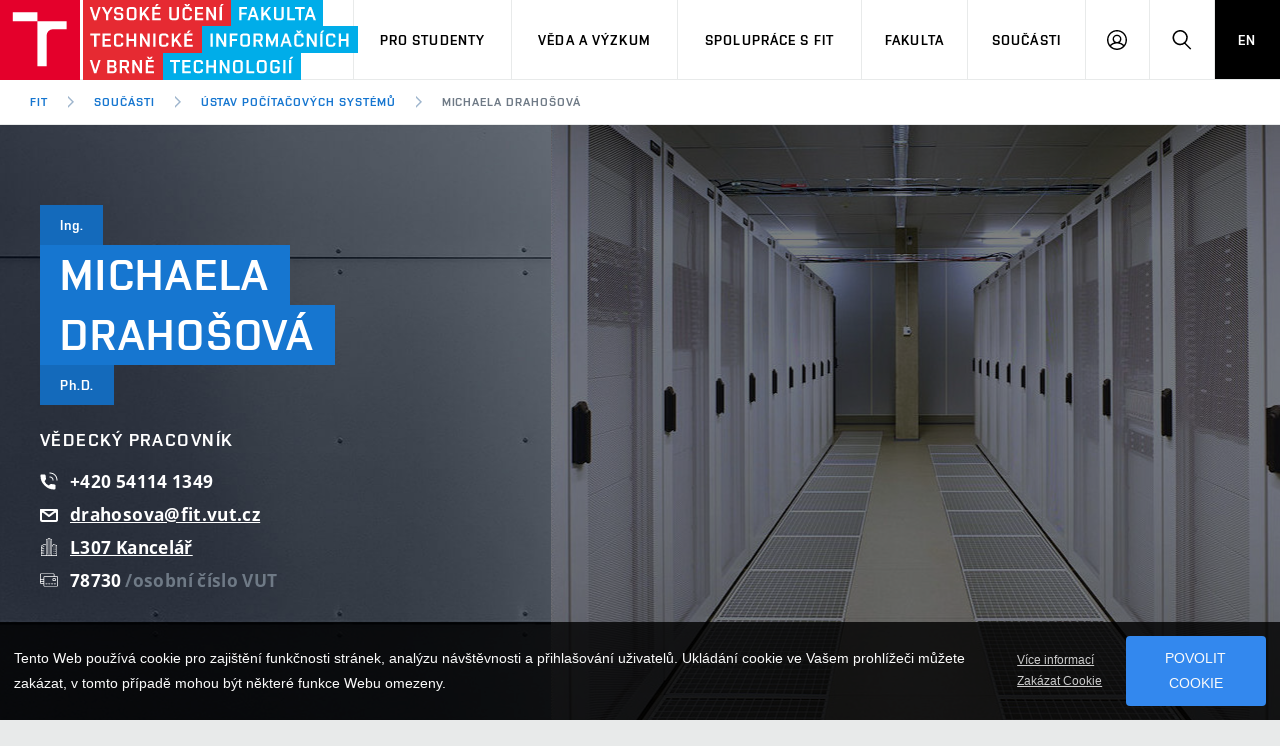

--- FILE ---
content_type: text/html; charset=UTF-8
request_url: https://www.fit.vut.cz/person/drahosova/curriculum/.cs
body_size: 9766
content:
<!DOCTYPE html>
<html lang="cs" class="no-js">
    <head>
        <meta charset="utf-8">
        <script async src="https://www.googletagmanager.com/gtag/js?id=UA-140908417-1"></script>
        <script>
            var _consent = document.cookie.replace(/(?:(?:^|.*;\s*)cookieconsent_status\s*\=\s*([^;]*).*$)|^.*$/, "$1");
            window.dataLayer = window.dataLayer || [];
            function gtag() { dataLayer.push(arguments); }
            var _ga_expire = 365*24*3600;
            if (_consent == 'deny') window['ga-disable-UA-140908417-1'] = true;
            if (_consent != 'allow') _ga_expire = 0;
            gtag('js', new Date());
            gtag('config', 'UA-140908417-1', {
                'page_location': "https://www.fit.vut.cz/person/drahosova/curriculum/.cs",
                'page_path': "/person/drahosova/curriculum/.cs",
                'anonymize_ip': true,
                'custom_map': { 'dimension1': 'lang', 'dimension2': 'referrer', 'dimension3': 'DNT' },
                'site_speed_sample_rate': 100,
                'sample_rate': 100,
                'cookie_prefix': 'gafit',
                'cookie_domain': 'www.fit.vut.cz',
                'cookie_expires': _ga_expire,
                'content_group1': "cs",
                'lang': "cs",
                'referrer': "",
                'DNT': (navigator.doNotTrack == '1' || window.doNotTrack == '1'),
            });
        </script>
<!-- Facebook Pixel Code -->
<script>
  !function(f,b,e,v,n,t,s)
  { if(f.fbq)return;n=f.fbq=function(){ n.callMethod?
  n.callMethod.apply(n,arguments):n.queue.push(arguments) };
  if(!f._fbq)f._fbq=n;n.push=n;n.loaded=!0;n.version='2.0';
  n.queue=[];t=b.createElement(e);t.async=!0;
  t.src=v;s=b.getElementsByTagName(e)[0];
  if (_consent == 'allow') s.parentNode.insertBefore(t,s) }(window, document,'script',
  'https://connect.facebook.net/en_US/fbevents.js');
  fbq('init', '792092991515050');
  fbq('track', 'PageView');
</script>
<!-- End Facebook Pixel Code -->
        <meta http-equiv="X-UA-Compatible" content="IE=edge">
        <meta name="viewport" content="width=device-width, initial-scale=1.0, minimum-scale=1.0, maximum-scale=1.0, user-scalable=0">
        <meta name="twitter:card" content="summary">
        <meta name="twitter:title" content="Michaela Drahošová">
        <meta property="og:title" content="Michaela Drahošová">
        <meta property="og:locale" content="cs_CZ">
        <meta property="og:site_name" content="Fakulta informačních technologií VUT v Brně">
        <meta property="og:url" content="https://www.fit.vut.cz/person/drahosova/curriculum/.cs">
        <meta property="og:type" content="website">
        <meta name="twitter:image" content="https://www.fit.vut.cz/img/logos/FIT_zkracene_barevne_RGB_CZ.png">
        <meta property="og:image" content="https://www.fit.vut.cz/img/logos/FIT_zkracene_barevne_RGB_CZ.png">

        <title>Michaela Drahošová</title>
        <link rel="stylesheet" href="https://www.fit.vut.cz/css/style-fit.v4.css">
        <link rel="stylesheet" href="https://www.fit.vut.cz/css/print-fit.v4.css" media="print">
        <link rel="stylesheet" href="https://www.fit.vut.cz/css/custom.css">
        <link type="application/rss+xml" rel="alternate" title="FIT News RSS" href="https://www.fit.vut.cz/fit/news-rss/.cs">
        <link rel="icon" href="https://www.fit.vut.cz/img/favicon/favicon.ico">
        <link rel="apple-touch-icon" sizes="180x180" href="https://www.fit.vut.cz/img/favicon/apple-touch-icon.png">
        <link rel="icon" type="image/png" sizes="32x32" href="https://www.fit.vut.cz/img/favicon/favicon-32x32.png">
        <link rel="icon" type="image/png" sizes="96x96" href="https://www.fit.vut.cz/img/favicon/favicon-96x96.png">
        <link rel="icon" type="image/png" sizes="144x144" href="https://www.fit.vut.cz/img/favicon/favicon-144x144.png">
        <link rel="icon" type="image/png" sizes="192x192" href="https://www.fit.vut.cz/img/favicon/android-chrome-192x192.png">
        <link rel="mask-icon" href="https://www.fit.vut.cz/img/favicon/safari-pinned-tab.svg" color="#00a9e0">
        <link rel="manifest" href="https://www.fit.vut.cz/site.webmanifest">
        <link rel="alternate" hreflang="cs" href="https://www.fit.vut.cz/person/drahosova/curriculum/.cs">
        <link rel="alternate" hreflang="en" href="https://www.fit.vut.cz/person/drahosova/curriculum/.en">
        <link rel="alternate" hreflang="sk" href="https://www.fit.vut.cz/person/drahosova/curriculum/.cs">
        <meta name="msapplication-config" content="https://www.fit.vut.cz/browserconfig.xml">
        <meta name="theme-color" content="#00a9e0">
        <script src="https://www.fit.vut.cz/js/cookies-fit.v4.js"></script>
        <script>
            (function () {
                var className = document.documentElement.className;
                className = className.replace('no-js', 'js');

                if (window.Cookies.get('fontsLoaded') === 'true') {
                    className += ' fonts-loaded';
                }

                document.documentElement.className = className;
            }());
        </script>
        <script src="https://www.fit.vut.cz/js/modernizr.min.js"></script>
        <script src="https://www.fit.vut.cz/js/jquery-3.7.1.min.js"></script>

<script>
if (location.hash == '#nav') {
    $(window).on("load", function() {
        var off = $('#navid').offset().top;
        $('.header').addClass('headroom--unpinned');
        $(window).scrollTop(off-60);
    });
}
</script>
    </head>
    <body>
        <div class="mother">
            <nav class="m-accessibility" id="m-accessibility">
                <p class="vhide">Přístupnostní navigace</p>
                <a class="color-secondary" tabindex="0" title="Přejít k obsahu (Klávesová zkratka: Alt + 2)" accesskey="2" href="#main">
                    Přejít k obsahu
                </a>
                <span class="hide">|</span>
                <a class="color-secondary" tabindex="0" href="#m-main">Přejít k hlavnímu menu</a>
                <span class="hide">|</span>
                <a class="color-secondary" tabindex="0" href="#f-search-trigger">Přejít k vyhledávání</a>
            </nav>
            <header class="header header--lg header--fit">
                <div class="header__logo">
                    <a href="https://www.fit.vut.cz/.cs">
                        <span class="icon-svg icon-svg--symbol print-hide">
                            <svg class="icon-svg__svg icon-symbol-red" xmlns:xlink="http://www.w3.org/1999/xlink">
                                <use xlink:href="https://www.fit.vut.cz/img/bg/icons-svg.svg#icon-symbol" x="0" y="0" width="100%" height="100%"></use>
                            </svg>
                            <svg class="icon-svg__svg icon-symbol-blue" xmlns:xlink="http://www.w3.org/1999/xlink">
                                <use xlink:href="https://www.fit.vut.cz/img/bg/icons-fit.svg#icon-symbol-fit" x="0" y="0" width="100%" height="100%"></use>
                            </svg>
                        </span>
                        <span class="icon-svg icon-svg--sign-fit header__logo-sign print-hide ">
                            <svg class="icon-svg__svg" xmlns:xlink="http://www.w3.org/1999/xlink">
                                <use xlink:href="https://www.fit.vut.cz/img/bg/icons-svg.svg#icon-sign-fit" x="0" y="0" width="100%" height="100%"></use>
                            </svg>
                        </span>
                        <span class="header__logo-main " data-timeout="3000">
                            <span class="icon-svg icon-svg--logo-fit--lg print-hide">
                                <svg class="icon-svg__svg" xmlns:xlink="http://www.w3.org/1999/xlink">
                                    <use xlink:href="https://www.fit.vut.cz/img/bg/icons-svg.svg#icon-logo-fit--lg" x="0" y="0" width="100%" height="100%"></use>
                                </svg>
                            </span>
                            <span class="icon-svg icon-svg--logo-fit print-show">
                                <svg class="icon-svg__svg" xmlns:xlink="http://www.w3.org/1999/xlink">
                                    <use xlink:href="https://www.fit.vut.cz/img/bg/icons-svg.svg#icon-logo-fit" x="0" y="0" width="100%" height="100%"></use>
                                </svg>
                            </span>
                        </span>
                        <span class="vhide">
                            Fakulta informačních technologií VUT v Brně
                        </span>
                    </a>
                </div>

                <nav id="m-main" class="m-main m-main--header m-main--header-lg header__menu" aria-label="Hlavní menu">
                    <a href="#" class="m-main__toggle">
                        <span class="icon-svg icon-svg--menu m-main__toggle-icon m-main__toggle-icon--open">
                            <svg class="icon-svg__svg" xmlns:xlink="http://www.w3.org/1999/xlink">
                                <use xlink:href="https://www.fit.vut.cz/img/bg/icons-svg.svg#icon-menu" x="0" y="0" width="100%" height="100%"></use>
                            </svg>
                        </span>
                        <span class="icon-svg icon-svg--close--sm m-main__toggle-icon m-main__toggle-icon--close">
                            <svg class="icon-svg__svg" xmlns:xlink="http://www.w3.org/1999/xlink">
                                <use xlink:href="https://www.fit.vut.cz/img/bg/icons-svg.svg#icon-close--sm" x="0" y="0" width="100%" height="100%"></use>
                            </svg>
                        </span>
                        <span class="m-main__toggle-label">Menu</span>
                    </a>

                    <ul class="m-main__list m-main__list--main">

                        <li class="m-main__item" data-toggle>
                            <a href="#" class="m-main__link" onclick="return false;">Pro uchazeče</a>
                            <a href="#" class="m-main__toggle-sub js-toggle">
                                <span class="icon-svg icon-svg--angle-d m-main__toggle-sub-icon">
                                    <svg class="icon-svg__svg" xmlns:xlink="http://www.w3.org/1999/xlink">
                                        <use xlink:href="https://www.fit.vut.cz/img/bg/icons-svg.svg#icon-angle-d" x="0" y="0" width="100%" height="100%"></use>
                                    </svg>
                                </span>
                                <span class="vhide">Submenu</span>
                            </a>
                            <div class="m-main__submenu" data-toggleable>
                                <div class="m-sub">
                                    <div class="m-sub__col">
                                        <ul class="m-sub__list">
                                                <li class="m-sub__item">
                                                    <a href="https://www.fit.vut.cz/applicants/.cs" class="m-sub__link">Studujte na FIT</a>
                                                </li>
                                                <li class="m-sub__item">
                                                    <a href="https://www.fit.vut.cz/applicants/degree-programme/.cs" class="m-sub__link">Studijní programy FIT</a>
                                                </li>
                                                <li class="m-sub__item">
                                                    <a href="https://www.fit.vut.cz/applicants/application/.cs" class="m-sub__link">Jak se přihlásit na FIT</a>
                                                </li>
                                                <li class="m-sub__item">
                                                    <a href="https://www.fit.vut.cz/applicants/degree-programme-en/.cs" class="m-sub__link">Study in English</a>
                                                </li>
                                                <li class="m-sub__item">
                                                    <a href="https://www.fit.vut.cz/applicants/open-days/.cs" class="m-sub__link">Dny otevřených dveří</a>
                                                </li>
                                                <li class="m-sub__item">
                                                    <a href="https://www.fit.vut.cz/applicants/summer-schools/.cs" class="m-sub__link">Letní školy a SOČ</a>
                                                </li>
                                                <li class="m-sub__item">
                                                    <a href="https://www.fit.vut.cz/applicants/special/.cs" class="m-sub__link">Studenti se specifickými potřebami</a>
                                                </li>
                                                <li class="m-sub__item">
                                                    <a href="https://www.fit.vut.cz/applicants/contact/.cs" class="m-sub__link">Kontakt</a>
                                                </li>
                                                <li class="m-sub__item">
                                                    <a href="https://www.fit.vut.cz/applicants/czv/.cs" class="m-sub__link">Celoživotní vzdělávání</a>
                                                </li>
                                        </ul>
                                        <p>
                                            <a href="https://www.vutbr.cz/eprihlaska/cs/zadani/vybrat-obor/fakulta/20042" onclick="gtag('event','click',{'event_category': 'links', 'event_label': 'E-application', 'value': 1})" target="_blank" class="btn btn--sm">
                                                <span class="btn__text">E-přihláška</span>
                                            </a>
                                        </p>
                                    </div>
                                </div>
                            </div>
                        </li>
                        <li class="m-main__item" data-toggle>
                            <a href="#" class="m-main__link" onclick="return false;">Pro studenty</a>
                            <a href="#" class="m-main__toggle-sub js-toggle">
                                <span class="icon-svg icon-svg--angle-d m-main__toggle-sub-icon">
                                    <svg class="icon-svg__svg" xmlns:xlink="http://www.w3.org/1999/xlink">
                                        <use xlink:href="https://www.fit.vut.cz/img/bg/icons-svg.svg#icon-angle-d" x="0" y="0" width="100%" height="100%"></use>
                                    </svg>
                                </span>
                                <span class="vhide">Submenu</span>
                            </a>
                            <div class="m-main__submenu m-main__submenu--md" data-toggleable>
                                <div class="m-sub">
                                    <div class="m-sub__col">
                                        <ul class="m-sub__list">
                                                <li class="m-sub__item">
                                                    <a href="https://www.fit.vut.cz/study/.cs" class="m-sub__link">Studijní informace</a>
                                                </li>
                                                <li class="m-sub__item">
                                                    <a href="https://www.fit.vut.cz/study/study-news/.cs" class="m-sub__link">Studijní aktuality</a>
                                                </li>
                                                <li class="m-sub__item">
                                                    <a href="https://www.fit.vut.cz/study/for-freshmen/.cs" class="m-sub__link">Pro prváky</a>
                                                </li>
                                                <li class="m-sub__item">
                                                    <a href="https://www.fit.vut.cz/study/calendar/.cs" class="m-sub__link">Časový plán</a>
                                                </li>
                                                <li class="m-sub__item">
                                                    <a href="https://www.fit.vut.cz/study/courses/.cs" class="m-sub__link">Předměty</a>
                                                </li>
                                                <li class="m-sub__item">
                                                    <a href="https://www.fit.vut.cz/study/programs/.cs" class="m-sub__link">Studijní programy</a>
                                                </li>
                                                <li class="m-sub__item">
                                                    <a href="https://www.fit.vut.cz/study/theses/.cs" class="m-sub__link">Státní závěrečné zkoušky a práce</a>
                                                </li>
                                                <li class="m-sub__item">
                                                    <a href="https://www.fit.vut.cz/study/study-abroad/.cs" class="m-sub__link">Studium a stáže v zahraničí</a>
                                                </li>
                                                <li class="m-sub__item">
                                                    <a href="https://www.fit.vut.cz/study/creative-activity/.cs" class="m-sub__link">Tvůrčí činnost studentů</a>
                                                </li>
                                                <li class="m-sub__item">
                                                    <a href="https://www.fit.vut.cz/study/internships/.cs" class="m-sub__link">Nabídky odborných stáží</a>
                                                </li>
                                                <li class="m-sub__item">
                                                    <a href="https://www.fit.vut.cz/study/student-union/.cs" class="m-sub__link">Studentská unie FIT</a>
                                                </li>
                                                <li class="m-sub__item">
                                                    <a href="https://www.fit.vut.cz/study/study-rooms/.cs" class="m-sub__link">Studovny na FIT</a>
                                                </li>
                                                <li class="m-sub__item">
                                                    <a href="https://www.fit.vut.cz/study/clubs-at-fit/.cs" class="m-sub__link">Kluby na FIT</a>
                                                </li>
                                        </ul>
                                    </div>
<div class="m-sub__col m-sub__col--highlighted">
    <div class="m-highlights">
    	<h2 class="m-highlights__title">Studijní oddělení</h2>
        <div>
          <p><b>Úřední hodiny</b></p>
<p>Po 8:00-11:00<br>
St 8:00-11:00 a&nbsp;13:00-14:30<br>
Čt 8:00-11:00<br>
<br>
<b>Upozornění:</b> V&nbsp;měsících červenec a&nbsp;srpen jsou úřední hodiny pouze ve středu od 8:00 do 11:00.</p>
<p>E-mail: <a href="mailto:studijni@fit.vut.cz">studijni@fit.vut.cz</a></p>
<p>Pro emailovou komunikaci se studijním oddělením používejte zásadně adresu <b>studijni@fit.vut.cz</b>.</p>

        </div>
    	<p><a href="https://www.fit.vut.cz/units/dean/.cs#study" class="btn btn--secondary btn--xs btn--outline">
	        <span class="btn__text">Více o studijním oddělení</span>
	    </a></p>
    </div>
</div>
                                </div>
                            </div>
                        </li>
                        <li class="m-main__item" data-toggle>
                            <a href="#" class="m-main__link" onclick="return false;">Věda a výzkum</a>
                            <a href="#" class="m-main__toggle-sub js-toggle">
                                <span class="icon-svg icon-svg--angle-d m-main__toggle-sub-icon">
                                    <svg class="icon-svg__svg" xmlns:xlink="http://www.w3.org/1999/xlink">
                                        <use xlink:href="https://www.fit.vut.cz/img/bg/icons-svg.svg#icon-angle-d" x="0" y="0" width="100%" height="100%"></use>
                                    </svg>
                                </span>
                                <span class="vhide">Submenu</span>
                            </a>
                            <div class="m-main__submenu" data-toggleable>
                                <div class="m-sub">
                                    <div class="m-sub__col">
                                        <ul class="m-sub__list">
                                                <li class="m-sub__item">
                                                    <a href="https://www.fit.vut.cz/research/overview/.cs" class="m-sub__link">Věda a výzkum na FIT</a>
                                                </li>
                                                <li class="m-sub__item">
                                                    <a href="https://www.fit.vut.cz/research/groups/.cs" class="m-sub__link">Výzkumné skupiny</a>
                                                </li>
                                                <li class="m-sub__item">
                                                    <a href="https://www.fit.vut.cz/research/esf-projects/.cs" class="m-sub__link">Projekty ze strukturálních fondů EU</a>
                                                </li>
                                                <li class="m-sub__item">
                                                    <a href="https://www.fit.vut.cz/research/projects/.cs" class="m-sub__link">Projekty</a>
                                                </li>
                                                <li class="m-sub__item">
                                                    <a href="https://www.fit.vut.cz/research/publication-results/.cs" class="m-sub__link">Publikační výsledky</a>
                                                </li>
                                                <li class="m-sub__item">
                                                    <a href="https://www.fit.vut.cz/research/applied-results/.cs" class="m-sub__link">Aplikované výsledky</a>
                                                </li>
                                                <li class="m-sub__item">
                                                    <a href="https://www.fit.vut.cz/research/practice-results/.cs" class="m-sub__link">Výsledky s dopadem do praxe</a>
                                                </li>
                                                <li class="m-sub__item">
                                                    <a href="https://www.fit.vut.cz/research/other-results/.cs" class="m-sub__link">Ostatní výsledky</a>
                                                </li>
                                                <li class="m-sub__item">
                                                    <a href="https://www.fit.vut.cz/research/conferences/.cs" class="m-sub__link">Konference</a>
                                                </li>
                                                <li class="m-sub__item">
                                                    <a href="https://www.fit.vut.cz/research/awards/.cs" class="m-sub__link">Uznání a ocenění</a>
                                                </li>
                                        </ul>
                                    </div>
                                </div>
                            </div>
                        </li>
                        <li class="m-main__item" data-toggle>
                            <a href="#" class="m-main__link" onclick="return false;">Spolupráce s FIT</a>
                            <a href="#" class="m-main__toggle-sub js-toggle">
                                <span class="icon-svg icon-svg--angle-d m-main__toggle-sub-icon">
                                    <svg class="icon-svg__svg" xmlns:xlink="http://www.w3.org/1999/xlink">
                                        <use xlink:href="https://www.fit.vut.cz/img/bg/icons-svg.svg#icon-angle-d" x="0" y="0" width="100%" height="100%"></use>
                                    </svg>
                                </span>
                                <span class="vhide">Submenu</span>
                            </a>
                            <div class="m-main__submenu" data-toggleable>
                                <div class="m-sub">
                                    <div class="m-sub__col">
                                        <ul class="m-sub__list">
                                                <li class="m-sub__item">
                                                    <a href="https://www.fit.vut.cz/cooperation/cooperation-with-companies/.cs" class="m-sub__link">Firemní spolupráce</a>
                                                </li>
                                                <li class="m-sub__item">
                                                    <a href="https://www.fit.vut.cz/cooperation/partners/.cs" class="m-sub__link">Naši partneři</a>
                                                </li>
                                                <li class="m-sub__item">
                                                    <a href="https://www.fit.vut.cz/cooperation/research-partnership/.cs" class="m-sub__link">Partnerství ve výzkumu</a>
                                                </li>
                                                <li class="m-sub__item">
                                                    <a href="https://www.fit.vut.cz/cooperation/foreign-cooperation/.cs" class="m-sub__link">Zahraniční spolupráce</a>
                                                </li>
                                                <li class="m-sub__item">
                                                    <a href="https://www.fit.vut.cz/cooperation/collaboration-with-schools/.cs" class="m-sub__link">Spolupráce se školami</a>
                                                </li>
                                                <li class="m-sub__item">
                                                    <a href="https://www.fit.vut.cz/cooperation/faculty-services/.cs" class="m-sub__link">Služby fakulty</a>
                                                </li>
                                                <li class="m-sub__item">
                                                    <a href="https://www.fit.vut.cz/cooperation/for-graduates/.cs" class="m-sub__link">Nabídka pracovních pozic</a>
                                                </li>
                                        </ul>
                                    </div>
                                </div>
                            </div>
                        </li>
                        <li class="m-main__item" data-toggle>
                            <a href="#" class="m-main__link" onclick="return false;">Fakulta</a>
                            <a href="#" class="m-main__toggle-sub js-toggle">
                                <span class="icon-svg icon-svg--angle-d m-main__toggle-sub-icon">
                                    <svg class="icon-svg__svg" xmlns:xlink="http://www.w3.org/1999/xlink">
                                        <use xlink:href="https://www.fit.vut.cz/img/bg/icons-svg.svg#icon-angle-d" x="0" y="0" width="100%" height="100%"></use>
                                    </svg>
                                </span>
                                <span class="vhide">Submenu</span>
                            </a>
                            <div class="m-main__submenu" data-toggleable>
                                <div class="m-sub">
                                    <div class="m-sub__col">
                                        <ul class="m-sub__list">
                                                <li class="m-sub__item">
                                                    <a href="https://www.fit.vut.cz/fit/news/.cs" class="m-sub__link">Aktuality</a>
                                                </li>
                                                <li class="m-sub__item">
                                                    <a href="https://www.fit.vut.cz/fit/events/.cs" class="m-sub__link">Kalendář akcí</a>
                                                </li>
                                                <li class="m-sub__item">
                                                    <a href="https://www.fit.vut.cz/fit/map/.cs" class="m-sub__link">Mapa areálu fakulty</a>
                                                </li>
                                                <li class="m-sub__item">
                                                    <a href="https://www.fit.vut.cz/fit/campus/.cs" class="m-sub__link">Areál fakulty</a>
                                                </li>
                                                <li class="m-sub__item">
                                                    <a href="https://www.fit.vut.cz/fit/structure/.cs" class="m-sub__link">Organizační struktura</a>
                                                </li>
                                                <li class="m-sub__item">
                                                    <a href="https://www.fit.vut.cz/fit/info/.cs" class="m-sub__link">Informační tabule</a>
                                                </li>
                                                <li class="m-sub__item">
                                                    <a href="https://www.fit.vut.cz/fit/history/.cs" class="m-sub__link">Historie a současnost</a>
                                                </li>
                                                <li class="m-sub__item">
                                                    <a href="https://www.fit.vut.cz/fit/history86/.cs" class="m-sub__link">Stručná historie katedry</a>
                                                </li>
                                                <li class="m-sub__item">
                                                    <a href="https://www.fit.vut.cz/fit/press/.cs" class="m-sub__link">Pro média</a>
                                                </li>
                                                <li class="m-sub__item">
                                                    <a href="https://www.fit.vut.cz/fit/people/.cs" class="m-sub__link">Zaměstnanci</a>
                                                </li>
                                                <li class="m-sub__item">
                                                    <a href="https://www.fit.vut.cz/fit/contacts/.cs" class="m-sub__link">Kontakty</a>
                                                </li>
                                                <li class="m-sub__item">
                                                    <a href="https://www.fit.vut.cz/fit/gdpr/.cs" class="m-sub__link">Ochrana osobních údajů</a>
                                                </li>
                                                <li class="m-sub__item">
                                                    <a href="https://www.fit.vut.cz/fit/gdpr-mail/.cs" class="m-sub__link">Informace o zpracování osobních údajů</a>
                                                </li>
                                        </ul>
                                    </div>
                                </div>
                            </div>
                        </li>
                        <li class="m-main__item" data-toggle>
                            <a href="#" class="m-main__link" onclick="return false;">Součásti</a>
                            <a href="#" class="m-main__toggle-sub js-toggle">
                                <span class="icon-svg icon-svg--angle-d m-main__toggle-sub-icon">
                                    <svg class="icon-svg__svg" xmlns:xlink="http://www.w3.org/1999/xlink">
                                        <use xlink:href="https://www.fit.vut.cz/img/bg/icons-svg.svg#icon-angle-d" x="0" y="0" width="100%" height="100%"></use>
                                    </svg>
                                </span>
                                <span class="vhide">Submenu</span>
                            </a>
                            <div class="m-main__submenu" data-toggleable>
                                <div class="m-sub">
                                    <div class="m-sub__col">
                                        <ul class="m-sub__list">
                                                <li class="m-sub__item">
                                                    <a href="https://www.fit.vut.cz/units/dean/.cs" class="m-sub__link">Děkanát</a>
                                                </li>
                                                <li class="m-sub__item">
                                                    <a href="https://www.fit.vut.cz/units/uifs/.cs" class="m-sub__link">Ústav informačních systémů </a>
                                                </li>
                                                <li class="m-sub__item">
                                                    <a href="https://www.fit.vut.cz/units/uits/.cs" class="m-sub__link">Ústav inteligentních systémů </a>
                                                </li>
                                                <li class="m-sub__item">
                                                    <a href="https://www.fit.vut.cz/units/upgm/.cs" class="m-sub__link">Ústav počítačové grafiky a multimédií</a>
                                                </li>
                                                <li class="m-sub__item">
                                                    <a href="https://www.fit.vut.cz/units/upsy/.cs" class="m-sub__link" aria-current="true">Ústav počítačových systémů</a>
                                                </li>
                                                <li class="m-sub__item">
                                                    <a href="https://www.fit.vut.cz/units/cvt/.cs" class="m-sub__link">Centrum výpočetní techniky</a>
                                                </li>
                                                <li class="m-sub__item">
                                                    <a href="https://www.fit.vut.cz/units/vcit/.cs" class="m-sub__link">Výzkumné centrum informačních technologií</a>
                                                </li>
                                                <li class="m-sub__item">
                                                    <a href="https://www.fit.vut.cz/units/library/.cs" class="m-sub__link">Knihovna a spisová služba</a>
                                                </li>
                                                <li class="m-sub__item">
                                                    <a href="https://www.fit.vut.cz/units/museum/.cs" class="m-sub__link">Muzeum výpočetní techniky</a>
                                                </li>
                                        </ul>
                                    </div>
                                </div>
                            </div>
                        </li>

                        <li class="m-main__item hide--d">
                                <a href="https://www.fit.vut.cz/person/drahosova/curriculum/.en" class="m-main__link m-main__link--lang">EN</a>
                        </li>
                    </ul>

                    <ul class="m-main__list m-main__list--side">
                        <li class="m-main__item">
                            <a href="#" class="m-main__link m-main__link--icon js-user-menu">
                                <span class="icon-svg icon-svg--user m-main__icon">
                                    <svg class="icon-svg__svg" xmlns:xlink="http://www.w3.org/1999/xlink">
                                        <use xlink:href="https://www.fit.vut.cz/img/bg/icons-svg.svg#icon-user" x="0" y="0" width="100%" height="100%"></use>
                                    </svg>
                                </span>
                                <span class="vhide">Přihlásit se</span>
                            </a>
                            <div class="m-main__submenu m-main__submenu--m">
                                <div class="m-sub">
                                    <div class="m-sub__col">
                                        <h2 class="h4">Přihlásit se</h2>
                                        
                                        <ul class="m-sub__list">
                                            <li class="m-sub__item">
                                                <a href="https://www.fit.vut.cz/login/.cs" class="m-sub__link">WEB FIT</a>
                                            </li>
                                            <li class="m-sub__item">
                                                <a href="https://vut.cz/intra/" onclick="gtag('event','click',{'event_category': 'links', 'event_label': 'IS VUT', 'value': 1})" class="m-sub__link">IS VUT</a>
                                            </li>
                                            <li class="m-sub__item">
                                                <a href="https://wis.fit.vutbr.cz/FIT/.cs" onclick="gtag('event','click',{'event_category': 'links', 'event_label': 'Wis', 'value': 1})" class="m-sub__link">IS FIT</a>
                                            </li>
                                            <li class="m-sub__item">
                                                <a href="https://roundcube.fit.vutbr.cz/" onclick="gtag('event','click',{'event_category': 'links', 'event_label': 'Roundcube', 'value': 1})" class="m-sub__link">Web Email</a>
                                            </li>
                                            <li class="m-sub__item">
                                                <a href="https://cas.fit.vutbr.cz/" onclick="gtag('event','click',{'event_category': 'links', 'event_label': 'Cas', 'value': 1})" class="m-sub__link">CAS FIT</a>
                                            </li>
                                            <li class="m-sub__item">
                                                <a href="https://nextcloud.fit.vutbr.cz/" onclick="gtag('event','click',{'event_category': 'links', 'event_label': 'Nextcloud', 'value': 1})" class="m-sub__link">Nextcloud FIT</a>
                                            </li>
                                        </ul>
                                        
                                    </div>
                                </div>
                            </div>
                        </li>
                        <li class="m-main__item">
                            <a href="#f-search" class="m-main__link m-main__link--icon js-toggle" id="f-search-trigger">
                                <span class="icon-svg icon-svg--search m-main__icon">
                                    <svg class="icon-svg__svg" xmlns:xlink="http://www.w3.org/1999/xlink">
                                        <use xlink:href="https://www.fit.vut.cz/img/bg/icons-svg.svg#icon-search" x="0" y="0" width="100%" height="100%"></use>
                                    </svg>
                                </span>
                                <span class="vhide">Hledat</span>
                            </a>
                        </li>
                        <li class="m-main__item hide--m hide--t">
                                <a href="https://www.fit.vut.cz/person/drahosova/curriculum/.en" class="m-main__link m-main__link--lang">EN</a>
                        </li>
                    </ul>
                </nav>

                <div class="header__search">
                    <form action="https://www.fit.vut.cz/search/.cs" id="f-search" class="f-search f-search--lg" role="search">
                        <p class="inp inp--group inp--group--m mb0">
                            <label for="f-text" class="vhide">Vyhledávání</label>
                            <span class="inp__fix inp__fix--btn-icon">
                                <input type="text" class="inp__text inp__text--lg inp__text--flat" id="f-text" name="q" placeholder="Hledat" data-focus>
                                <button class="btn btn--lg btn--icon-only btn--blank inp__btn-icon" type="submit">
                                    <span class="btn__text">
                                        <span class="vhide">Vyhledat</span>
                                        <span class="icon-svg icon-svg--search btn__icon">
                                            <svg class="icon-svg__svg" xmlns:xlink="http://www.w3.org/1999/xlink">
                                                <use xlink:href="https://www.fit.vut.cz/img/bg/icons-svg.svg#icon-search" x="0" y="0" width="100%" height="100%"></use>
                                            </svg>
                                        </span>
                                    </span>
                                </button>
                            </span>
                            <span class="inp__btn">
                                <a href="#f-search" class="btn btn--lg btn--secondary btn--icon-only js-toggle">
                                    <span class="btn__text">
                                        <span class="vhide">Zavřít</span>
                                        <span class="icon-svg icon-svg--close btn__icon">
                                            <svg class="icon-svg__svg" xmlns:xlink="http://www.w3.org/1999/xlink">
                                                <use xlink:href="https://www.fit.vut.cz/img/bg/icons-svg.svg#icon-close" x="0" y="0" width="100%" height="100%"></use>
                                            </svg>
                                        </span>
                                    </span>
                                </a>
                            </span>
                        </p>
                    </form>
                </div>

<nav id="m-breadcrumb" class="m-breadcrumb header__breadcrumb" itemscope itemtype="http://schema.org/BreadcrumbList" aria-label="Drobečková navigace">
    <a href="#" class="m-breadcrumb__nav m-breadcrumb__nav--prev">
        <span class="icon-svg icon-svg--angle-l m-breadcrumb__nav-icon">
            <svg class="icon-svg__svg" xmlns:xlink="http://www.w3.org/1999/xlink">
                <use xlink:href="https://www.fit.vut.cz/img/bg/icons-svg.svg#icon-angle-l" x="0" y="0" width="100%" height="100%"></use>
            </svg>
        </span>
    </a>

    <div class="m-breadcrumb__wrap">
        <ol class="m-breadcrumb__list">
                <li class="m-breadcrumb__item">
                    <a href="https://www.fit.vut.cz/.cs" class="m-breadcrumb__link">FIT</a>
                </li>
                <li class="m-breadcrumb__item" itemprop="itemListElement" itemscope itemtype="http://schema.org/ListItem">
                    <span class="icon-svg icon-svg--angle-r m-breadcrumb__separator">
                        <svg class="icon-svg__svg" xmlns:xlink="http://www.w3.org/1999/xlink">
                            <use xlink:href="https://www.fit.vut.cz/img/bg/icons-svg.svg#icon-angle-r" x="0" y="0" width="100%" height="100%"></use>
                        </svg>
                    </span>
                    <a href="https://www.fit.vut.cz/units/.cs" class="m-breadcrumb__link" itemprop="item"><span itemprop="name">Součásti</span><meta itemprop="position" content="1"></a>
                </li>
                <li class="m-breadcrumb__item" itemprop="itemListElement" itemscope itemtype="http://schema.org/ListItem">
                    <span class="icon-svg icon-svg--angle-r m-breadcrumb__separator">
                        <svg class="icon-svg__svg" xmlns:xlink="http://www.w3.org/1999/xlink">
                            <use xlink:href="https://www.fit.vut.cz/img/bg/icons-svg.svg#icon-angle-r" x="0" y="0" width="100%" height="100%"></use>
                        </svg>
                    </span>
                    <a href="https://www.fit.vut.cz/units/upsy/.cs" class="m-breadcrumb__link" itemprop="item"><span itemprop="name">Ústav počítačových systémů</span><meta itemprop="position" content="2"></a>
                </li>

                <li class="m-breadcrumb__item" itemprop="itemListElement" itemscope itemtype="http://schema.org/ListItem">
                    <span class="icon-svg icon-svg--angle-r m-breadcrumb__separator">
                        <svg class="icon-svg__svg" xmlns:xlink="http://www.w3.org/1999/xlink">
                            <use xlink:href="https://www.fit.vut.cz/img/bg/icons-svg.svg#icon-angle-r" x="0" y="0" width="100%" height="100%"></use>
                        </svg>
                    </span>

                    <a href="https://www.fit.vut.cz/person/drahosova/curriculum/.cs" class="m-breadcrumb__link" aria-current="page" itemprop="item"><span itemprop="name">Michaela Drahošová</span><meta itemprop="position" content="3"></a>
                </li>
        </ol>
    </div>

    <a href="#" class="m-breadcrumb__nav m-breadcrumb__nav--next">
        <span class="icon-svg icon-svg--angle-r m-breadcrumb__nav-icon">
            <svg class="icon-svg__svg" xmlns:xlink="http://www.w3.org/1999/xlink">
                <use xlink:href="https://www.fit.vut.cz/img/bg/icons-svg.svg#icon-angle-r" x="0" y="0" width="100%" height="100%"></use>
            </svg>
        </span>
    </a>
</nav>

            </header>
            <main id="main" class="main">
<div class="b-profile">
    <div class="b-profile__head">
        <div class="b-profile__info holder holder--lg">
            <div class="b-profile__title">
                <p class="title title--xs title--secondary-darken">
                    <span class="title__item">Ing.</span>
                </p>
                <h1 class="title title--secondary"><span class="title__item">Michaela </span><span class="title__item">Drahošová</span></h1>
                <p class="title title--xs title--secondary-darken">
                    <span class="title__item">Ph.D.</span>
                </p>
            </div>
            <p class="b-profile__position h4">vědecký pracovník</p>
            <p class="b-profile__contact">
                <a class="link-icon" href="tel:+420 54114 1349">
                <span class="icon-svg icon-svg--phone link-icon__icon">
                    <svg class="icon-svg__svg" xmlns:xlink="http://www.w3.org/1999/xlink">
                    <use xlink:href="https://www.fit.vut.cz/img/bg/icons-svg.svg#icon-phone" x="0" y="0" width="100%" height="100%"></use>
                    </svg>
                </span>
                +420 54114 1349</a>
                <br>
                <a class="link-icon" href="mailto:drahosova@fit.vut.cz">
                <span class="icon-svg icon-svg--message link-icon__icon">
                    <svg class="icon-svg__svg" xmlns:xlink="http://www.w3.org/1999/xlink">
                        <use xlink:href="https://www.fit.vut.cz/img/bg/icons-svg.svg#icon-message" x="0" y="0" width="100%" height="100%"></use>
                    </svg>
                </span>
                drahosova@fit.vut.cz</a>
                <br>
                <a class="link-icon" href="https://www.fit.vut.cz/fit/room/L307/.cs">
                <span class="icon-svg icon-svg--phone link-icon__icon">
                    <svg class="icon-svg__svg" xmlns:xlink="http://www.w3.org/1999/xlink">
                        <use xlink:href="https://www.fit.vut.cz/img/bg/icons-svg.svg#icon-building" x="0" y="0" width="100%" height="100%"></use>
                    </svg>
                </span>
                L307 Kancelář</a>
                <br>
                <span class="link-icon">
                <span class="icon-svg icon-svg--phone link-icon__icon">
                    <svg class="icon-svg__svg" xmlns:xlink="http://www.w3.org/1999/xlink">
                        <use xlink:href="https://www.fit.vut.cz/img/bg/icons-svg.svg#icon-cards" x="0" y="0" width="100%" height="100%"></use>
                    </svg>
                </span>78730<span class="color-gray" style="padding-left: .2em;">/osobní číslo VUT</span>
                </span>
            </p>
        </div>

        <div class="b-profile__img holder holder--lg b-profile__img--inner" style="background-image: url('https://www.fit.vut.cz/img/fit/profile_fit.jpg');">
        </div>
    </div>
    <div class="b-profile__nav">
        <nav class="m-main m-main--sub m-main--bd" aria-label="Submenu">
            <div class="m-main__wrap" id="navsc">
                <ul class="m-main__list">
                    <li class="m-main__item">
                        <a href="https://www.fit.vut.cz/person/drahosova/contact/.cs#nav" class="m-main__link m-main__link--sm">Kontakt</a>
                    </li>
                    <li class="m-main__item">
                        <a href="https://www.fit.vut.cz/person/drahosova/functions/.cs#nav" class="m-main__link m-main__link--sm">Funkce</a>
                    </li>
                    <li class="m-main__item">
                        <a href="https://www.fit.vut.cz/person/drahosova/curriculum/.cs#nav" class="m-main__link m-main__link--sm" aria-current="true">Životopis</a>
                    </li>
                    <li class="m-main__item">
                        <a href="https://www.fit.vut.cz/person/drahosova/teaching/.cs#nav" class="m-main__link m-main__link--sm">Výuka</a>
                    </li>
                    <li class="m-main__item">
                        <a href="https://www.fit.vut.cz/person/drahosova/projects/.cs#nav" class="m-main__link m-main__link--sm">Projekty</a>
                    </li>
                    <li class="m-main__item">
                        <a href="https://www.fit.vut.cz/person/drahosova/publication-results/.cs#nav" class="m-main__link m-main__link--sm">Publikační<br>výsledky</a>
                    </li>
                </ul>
            </div>
        </nav>
    </div>
    <div id="navid"></div>
    <div class="b-profile__body pt40">
        <div id="curriculum" role="tabpanel">
            <div class="grid grid--bd">
                <div class="grid__cell size--t-4-12 holder holder--lg b-profile__content">
                    <h2 class="h1 text-uppercase">Životopis</h2>
                </div>
                <div class="grid__cell size--t-8-12 holder holder--lg b-profile__content b-detail__content mb0">
                        <h3>Vzdělání a akademická kvalifikace</h3>
                        <section><ul>
<li><span>září 2019 - březen&nbsp;2020 - post-doc výzkumník na <a href="http://www.york.ac.uk" target="_blank" rel="noreferrer noopener">University of York</a></span><span><span>, <a href="http://www.york.ac.uk/electronic-engineering/research/intelligent-systems-nano-science/" target="_blank" rel="noreferrer noopener">Intelligent Systems and Nanoscience</a></span></span> <span>(<a href="http://www.york.ac.uk/electronic-engineering/staff/andy_tyrrell/" target="_blank" rel="noreferrer noopener">Prof. Andy Tyrrell</a> a&nbsp;<a href="http://www.york.ac.uk/electronic-engineering/staff/stephen_smith/" target="_blank" rel="noreferrer noopener">Prof. Stephen Smith</a></span><span>)</span></li>
<li><span><span><span>listopad 2012 -&nbsp;výzkumná stáž na <a href="http://www.ntnu.edu" target="_blank" rel="noreferrer noopener">Norwegian University of Science and Technology</a></span></span></span>, <a href="https://www.ntnu.edu/idi/dart#/view/about" target="_blank" rel="noreferrer noopener">Intelligent Systems Research Group</a><span>&nbsp;(<a href="http://www.ntnu.edu/employees/pauline" target="_blank" rel="noreferrer noopener">Prof. Pauline Haddow</a> a&nbsp;<a href="https://www.ntnu.edu/employees/keithd" target="_blank" rel="noreferrer noopener">Prof. Keith Downing</a>)</span></li>
</ul>
<p></p>
<ul>
<li>Ph.D. - Výpočetní technika a&nbsp;informatika, Fakulta informačních technologií, Vysoké učení technické v&nbsp;Brně (2017)</li>
<li>Ing. - Bioinformatika a&nbsp;biocomputing, Fakulta informačních technologií, Vysoké učení technické v&nbsp;Brně (2011)</li>
<li>Bc. - Informační technologie, Fakulta informačních technologií, Vysoké učení technické v&nbsp;Brně (2009)</li>
</ul>
</section>

                    
                </div>
            </div>
        </div>
    </div>
</div>
            </main>
            <footer class="footer">
                <div class="footer__group pt0--m pb0--m pt40--t pt55 pb40 holder holder--lg">
                    <div class="grid">
                        <div class="grid__cell size--t-4-12 size--2-12 mb40--t" data-toggle>
                            <h2 class="footer__title js-toggle">
                                Pro uchazeče
                                <span class="icon-svg icon-svg--angle-d footer__title-icon">
                                    <svg class="icon-svg__svg" xmlns:xlink="http://www.w3.org/1999/xlink">
                                        <use xlink:href="https://www.fit.vut.cz/img/bg/icons-svg.svg#icon-angle-d" x="0" y="0" width="100%" height="100%"></use>
                                    </svg>
                                </span>
                            </h2>
                            <div class="footer__more" data-toggleable>
                                <ul class="footer__list">
                                        <li class="footer__item">
                                            <a href="https://www.fit.vut.cz/applicants/.cs" class="footer__link">Studujte na FIT</a>
                                        </li>
                                        <li class="footer__item">
                                            <a href="https://www.fit.vut.cz/applicants/degree-programme/.cs" class="footer__link">Studijní programy FIT</a>
                                        </li>
                                        <li class="footer__item">
                                            <a href="https://www.fit.vut.cz/applicants/application/.cs" class="footer__link">Jak se přihlásit na FIT</a>
                                        </li>
                                        <li class="footer__item">
                                            <a href="https://www.fit.vut.cz/applicants/degree-programme-en/.cs" class="footer__link">Study in English</a>
                                        </li>
                                        <li class="footer__item">
                                            <a href="https://www.fit.vut.cz/applicants/open-days/.cs" class="footer__link">Dny otevřených dveří</a>
                                        </li>
                                        <li class="footer__item">
                                            <a href="https://www.fit.vut.cz/applicants/summer-schools/.cs" class="footer__link">Letní školy a SOČ</a>
                                        </li>
                                        <li class="footer__item">
                                            <a href="https://www.fit.vut.cz/applicants/special/.cs" class="footer__link">Studenti se specifickými potřebami</a>
                                        </li>
                                        <li class="footer__item">
                                            <a href="https://www.fit.vut.cz/applicants/contact/.cs" class="footer__link">Kontakt</a>
                                        </li>
                                        <li class="footer__item">
                                            <a href="https://www.fit.vut.cz/applicants/czv/.cs" class="footer__link">Celoživotní vzdělávání</a>
                                        </li>
                                </ul>
                            </div>
                        </div>
                        <div class="grid__cell size--t-4-12 size--2-12 mb40--t" data-toggle>
                            <h2 class="footer__title js-toggle">
                                Pro studenty
                                <span class="icon-svg icon-svg--angle-d footer__title-icon">
                                    <svg class="icon-svg__svg" xmlns:xlink="http://www.w3.org/1999/xlink">
                                        <use xlink:href="https://www.fit.vut.cz/img/bg/icons-svg.svg#icon-angle-d" x="0" y="0" width="100%" height="100%"></use>
                                    </svg>
                                </span>
                            </h2>
                            <div class="footer__more" data-toggleable>
                                <ul class="footer__list">
                                        <li class="footer__item">
                                            <a href="https://www.fit.vut.cz/study/.cs" class="footer__link">Studijní informace</a>
                                        </li>
                                        <li class="footer__item">
                                            <a href="https://www.fit.vut.cz/study/study-news/.cs" class="footer__link">Studijní aktuality</a>
                                        </li>
                                        <li class="footer__item">
                                            <a href="https://www.fit.vut.cz/study/for-freshmen/.cs" class="footer__link">Pro prváky</a>
                                        </li>
                                        <li class="footer__item">
                                            <a href="https://www.fit.vut.cz/study/calendar/.cs" class="footer__link">Časový plán</a>
                                        </li>
                                        <li class="footer__item">
                                            <a href="https://www.fit.vut.cz/study/courses/.cs" class="footer__link">Předměty</a>
                                        </li>
                                        <li class="footer__item">
                                            <a href="https://www.fit.vut.cz/study/programs/.cs" class="footer__link">Studijní programy</a>
                                        </li>
                                        <li class="footer__item">
                                            <a href="https://www.fit.vut.cz/study/theses/.cs" class="footer__link">Státní závěrečné zkoušky a práce</a>
                                        </li>
                                        <li class="footer__item">
                                            <a href="https://www.fit.vut.cz/study/study-abroad/.cs" class="footer__link">Studium a stáže v zahraničí</a>
                                        </li>
                                        <li class="footer__item">
                                            <a href="https://www.fit.vut.cz/study/creative-activity/.cs" class="footer__link">Tvůrčí činnost studentů</a>
                                        </li>
                                        <li class="footer__item">
                                            <a href="https://www.fit.vut.cz/study/internships/.cs" class="footer__link">Nabídky odborných stáží</a>
                                        </li>
                                        <li class="footer__item">
                                            <a href="https://www.fit.vut.cz/study/student-union/.cs" class="footer__link">Studentská unie FIT</a>
                                        </li>
                                        <li class="footer__item">
                                            <a href="https://www.fit.vut.cz/study/study-rooms/.cs" class="footer__link">Studovny na FIT</a>
                                        </li>
                                        <li class="footer__item">
                                            <a href="https://www.fit.vut.cz/study/clubs-at-fit/.cs" class="footer__link">Kluby na FIT</a>
                                        </li>
                                </ul>
                            </div>
                        </div>
                        <div class="grid__cell size--t-4-12 size--2-12 mb40--t" data-toggle>
                            <h2 class="footer__title js-toggle">
                                Věda a výzkum
                                <span class="icon-svg icon-svg--angle-d footer__title-icon">
                                    <svg class="icon-svg__svg" xmlns:xlink="http://www.w3.org/1999/xlink">
                                        <use xlink:href="https://www.fit.vut.cz/img/bg/icons-svg.svg#icon-angle-d" x="0" y="0" width="100%" height="100%"></use>
                                    </svg>
                                </span>
                            </h2>
                            <div class="footer__more" data-toggleable>
                                <ul class="footer__list">
                                        <li class="footer__item">
                                            <a href="https://www.fit.vut.cz/research/overview/.cs" class="footer__link">Věda a výzkum na FIT</a>
                                        </li>
                                        <li class="footer__item">
                                            <a href="https://www.fit.vut.cz/research/groups/.cs" class="footer__link">Výzkumné skupiny</a>
                                        </li>
                                        <li class="footer__item">
                                            <a href="https://www.fit.vut.cz/research/esf-projects/.cs" class="footer__link">Projekty ze strukturálních fondů EU</a>
                                        </li>
                                        <li class="footer__item">
                                            <a href="https://www.fit.vut.cz/research/projects/.cs" class="footer__link">Projekty</a>
                                        </li>
                                        <li class="footer__item">
                                            <a href="https://www.fit.vut.cz/research/publication-results/.cs" class="footer__link">Publikační výsledky</a>
                                        </li>
                                        <li class="footer__item">
                                            <a href="https://www.fit.vut.cz/research/applied-results/.cs" class="footer__link">Aplikované výsledky</a>
                                        </li>
                                        <li class="footer__item">
                                            <a href="https://www.fit.vut.cz/research/practice-results/.cs" class="footer__link">Výsledky s dopadem do praxe</a>
                                        </li>
                                        <li class="footer__item">
                                            <a href="https://www.fit.vut.cz/research/other-results/.cs" class="footer__link">Ostatní výsledky</a>
                                        </li>
                                        <li class="footer__item">
                                            <a href="https://www.fit.vut.cz/research/conferences/.cs" class="footer__link">Konference</a>
                                        </li>
                                        <li class="footer__item">
                                            <a href="https://www.fit.vut.cz/research/awards/.cs" class="footer__link">Uznání a ocenění</a>
                                        </li>
                                </ul>
                            </div>
                        </div>
                        <div class="grid__cell size--t-4-12 size--2-12 mb40--t" data-toggle>
                            <h2 class="footer__title js-toggle">
                                Spolupráce s FIT
                                <span class="icon-svg icon-svg--angle-d footer__title-icon">
                                    <svg class="icon-svg__svg" xmlns:xlink="http://www.w3.org/1999/xlink">
                                        <use xlink:href="https://www.fit.vut.cz/img/bg/icons-svg.svg#icon-angle-d" x="0" y="0" width="100%" height="100%"></use>
                                    </svg>
                                </span>
                            </h2>
                            <div class="footer__more" data-toggleable>
                                <ul class="footer__list">
                                        <li class="footer__item">
                                            <a href="https://www.fit.vut.cz/cooperation/cooperation-with-companies/.cs" class="footer__link">Firemní spolupráce</a>
                                        </li>
                                        <li class="footer__item">
                                            <a href="https://www.fit.vut.cz/cooperation/partners/.cs" class="footer__link">Naši partneři</a>
                                        </li>
                                        <li class="footer__item">
                                            <a href="https://www.fit.vut.cz/cooperation/research-partnership/.cs" class="footer__link">Partnerství ve výzkumu</a>
                                        </li>
                                        <li class="footer__item">
                                            <a href="https://www.fit.vut.cz/cooperation/foreign-cooperation/.cs" class="footer__link">Zahraniční spolupráce</a>
                                        </li>
                                        <li class="footer__item">
                                            <a href="https://www.fit.vut.cz/cooperation/collaboration-with-schools/.cs" class="footer__link">Spolupráce se školami</a>
                                        </li>
                                        <li class="footer__item">
                                            <a href="https://www.fit.vut.cz/cooperation/faculty-services/.cs" class="footer__link">Služby fakulty</a>
                                        </li>
                                        <li class="footer__item">
                                            <a href="https://www.fit.vut.cz/cooperation/for-graduates/.cs" class="footer__link">Nabídka pracovních pozic</a>
                                        </li>
                                </ul>
                            </div>
                        </div>
                        <div class="grid__cell size--t-4-12 size--2-12 mb40--t" data-toggle>
                            <h2 class="footer__title js-toggle">
                                Fakulta
                                <span class="icon-svg icon-svg--angle-d footer__title-icon">
                                    <svg class="icon-svg__svg" xmlns:xlink="http://www.w3.org/1999/xlink">
                                        <use xlink:href="https://www.fit.vut.cz/img/bg/icons-svg.svg#icon-angle-d" x="0" y="0" width="100%" height="100%"></use>
                                    </svg>
                                </span>
                            </h2>
                            <div class="footer__more" data-toggleable>
                                <ul class="footer__list">
                                        <li class="footer__item">
                                            <a href="https://www.fit.vut.cz/fit/news/.cs" class="footer__link">Aktuality</a>
                                        </li>
                                        <li class="footer__item">
                                            <a href="https://www.fit.vut.cz/fit/events/.cs" class="footer__link">Kalendář akcí</a>
                                        </li>
                                        <li class="footer__item">
                                            <a href="https://www.fit.vut.cz/fit/map/.cs" class="footer__link">Mapa areálu fakulty</a>
                                        </li>
                                        <li class="footer__item">
                                            <a href="https://www.fit.vut.cz/fit/campus/.cs" class="footer__link">Areál fakulty</a>
                                        </li>
                                        <li class="footer__item">
                                            <a href="https://www.fit.vut.cz/fit/structure/.cs" class="footer__link">Organizační struktura</a>
                                        </li>
                                        <li class="footer__item">
                                            <a href="https://www.fit.vut.cz/fit/info/.cs" class="footer__link">Informační tabule</a>
                                        </li>
                                        <li class="footer__item">
                                            <a href="https://www.fit.vut.cz/fit/history/.cs" class="footer__link">Historie a současnost</a>
                                        </li>
                                        <li class="footer__item">
                                            <a href="https://www.fit.vut.cz/fit/history86/.cs" class="footer__link">Stručná historie katedry</a>
                                        </li>
                                        <li class="footer__item">
                                            <a href="https://www.fit.vut.cz/fit/press/.cs" class="footer__link">Pro média</a>
                                        </li>
                                        <li class="footer__item">
                                            <a href="https://www.fit.vut.cz/fit/people/.cs" class="footer__link">Zaměstnanci</a>
                                        </li>
                                        <li class="footer__item">
                                            <a href="https://www.fit.vut.cz/fit/contacts/.cs" class="footer__link">Kontakty</a>
                                        </li>
                                        <li class="footer__item">
                                            <a href="https://www.fit.vut.cz/fit/gdpr/.cs" class="footer__link">Ochrana osobních údajů</a>
                                        </li>
                                        <li class="footer__item">
                                            <a href="https://www.fit.vut.cz/fit/gdpr-mail/.cs" class="footer__link">Informace o zpracování osobních údajů</a>
                                        </li>
                                </ul>
                            </div>
                        </div>
                        <div class="grid__cell size--t-4-12 size--2-12 mb40--t" data-toggle>
                            <h2 class="footer__title js-toggle">
                                Součásti
                                <span class="icon-svg icon-svg--angle-d footer__title-icon">
                                    <svg class="icon-svg__svg" xmlns:xlink="http://www.w3.org/1999/xlink">
                                        <use xlink:href="https://www.fit.vut.cz/img/bg/icons-svg.svg#icon-angle-d" x="0" y="0" width="100%" height="100%"></use>
                                    </svg>
                                </span>
                            </h2>
                            <div class="footer__more" data-toggleable>
                                <ul class="footer__list">
                                        <li class="footer__item">
                                            <a href="https://www.fit.vut.cz/units/dean/.cs" class="footer__link">Děkanát</a>
                                        </li>
                                        <li class="footer__item">
                                            <a href="https://www.fit.vut.cz/units/uifs/.cs" class="footer__link">Ústav informačních systémů </a>
                                        </li>
                                        <li class="footer__item">
                                            <a href="https://www.fit.vut.cz/units/uits/.cs" class="footer__link">Ústav inteligentních systémů </a>
                                        </li>
                                        <li class="footer__item">
                                            <a href="https://www.fit.vut.cz/units/upgm/.cs" class="footer__link">Ústav počítačové grafiky a multimédií</a>
                                        </li>
                                        <li class="footer__item">
                                            <a href="https://www.fit.vut.cz/units/upsy/.cs" class="footer__link" aria-current="true">Ústav počítačových systémů</a>
                                        </li>
                                        <li class="footer__item">
                                            <a href="https://www.fit.vut.cz/units/cvt/.cs" class="footer__link">Centrum výpočetní techniky</a>
                                        </li>
                                        <li class="footer__item">
                                            <a href="https://www.fit.vut.cz/units/vcit/.cs" class="footer__link">Výzkumné centrum informačních technologií</a>
                                        </li>
                                        <li class="footer__item">
                                            <a href="https://www.fit.vut.cz/units/library/.cs" class="footer__link">Knihovna a spisová služba</a>
                                        </li>
                                        <li class="footer__item">
                                            <a href="https://www.fit.vut.cz/units/museum/.cs" class="footer__link">Muzeum výpočetní techniky</a>
                                        </li>
                                </ul>
                            </div>
                        </div>
                    </div>
                </div>

                <div class="footer__group pt20--m pb40--m pt40 pb50 holder holder--lg">
                    <div class="grid grid--middle">
                        <div class="grid__cell size--t-6-12 size--4-12">
                            <p class="footer__logo">
                                <a href="https://www.fit.vut.cz/.cs">
                                    <span class="icon-svg icon-svg--logo-fit--sm">
                                        <svg class="icon-svg__svg" xmlns:xlink="http://www.w3.org/1999/xlink">
                                            <use xlink:href="https://www.fit.vut.cz/img/bg/icons-svg.svg#icon-logo-fit--sm" x="0" y="0" width="100%" height="100%"></use>
                                        </svg>
                                    </span>
                                    <span class="vhide">
                                        Fakulta informačních technologií VUT v Brně
                                    </span>
                                </a>
                            </p>
                        </div>

                        <div class="grid__cell size--t-6-12 size--4-12">
                            <div class="address footer__info" itemscope itemtype="https://schema.org/Organization">
                                <meta itemprop="logo" content="https://www.fit.vut.cz/img/favicon/apple-touch-icon.png">
                                <p class="address__title font-secondary" itemprop="name">
                                    Fakulta informačních technologií<br>
                                    Vysoké učení technické v Brně
                                </p>
                                <div class="address__wrap">
                                    <p class="address__item" itemprop="address" itemscope itemtype="https://schema.org/PostalAddress">
                                        <span itemprop="streetAddress">Božetěchova 2</span><br>
                                        <span itemprop="postalCode">612 00</span> <span itemprop="addressLocality">Brno</span><br>
                                        <span itemprop="addressRegion">Česká republika</span>
                                    </p>
                                    <p class="address__item">
                                        <a itemprop="url" href="https://www.fit.vut.cz/" class="font-bold color-secondary">www.fit.vut.cz</a><br>
                                        <a href="mailto:info@fit.vut.cz" class="font-bold color-secondary">info@fit.vut.cz</a>
                                    </p>
                                </div>
                            </div>
                        </div>

                        <div class="grid__cell size--t-6-12 size--4-12 push--t-6-12 push--auto">
                            <div class="c-socials footer__socials">
                                <ul class="c-socials__list">
                                    <li class="c-socials__item">
                                        <a href="https://www.facebook.com/FIT.VUT/" target="_blank" class="c-socials__link">
                                            <span class="icon-svg icon-svg--facebook c-socials__icon">
                                                <svg class="icon-svg__svg" xmlns:xlink="http://www.w3.org/1999/xlink">
                                                    <use xlink:href="https://www.fit.vut.cz/img/bg/icons-svg.svg#icon-facebook" x="0" y="0" width="100%" height="100%"></use>
                                                </svg>
                                            </span>
                                            <span class="vhide">Facebook</span>
                                        </a>
                                    </li>
                                    <li class="c-socials__item">
                                        <a href="https://twitter.com/FIT_VUT" target="_blank" class="c-socials__link">
                                            <span class="icon-svg icon-svg--twitter c-socials__icon">
                                                <svg class="icon-svg__svg" xmlns:xlink="http://www.w3.org/1999/xlink">
                                                    <use xlink:href="https://www.fit.vut.cz/img/bg/icons-svg.svg#icon-twitter" x="0" y="0" width="100%" height="100%"></use>
                                                </svg>
                                            </span>
                                            <span class="vhide">Twitter</span>
                                        </a>
                                    </li>
                                    <li class="c-socials__item">
                                        <a href="https://www.instagram.com/fit.vut/" target="_blank" class="c-socials__link">
                                            <span class="icon-svg icon-svg--instagram c-socials__icon">
                                                <svg class="icon-svg__svg" xmlns:xlink="http://www.w3.org/1999/xlink">
                                                    <use xlink:href="https://www.fit.vut.cz/img/bg/icons-svg.svg#icon-instagram" x="0" y="0" width="100%" height="100%"></use>
                                                </svg>
                                            </span>
                                            <span class="vhide">Instagram</span>
                                        </a>
                                    </li>
                                    <li class="c-socials__item">
                                        <a href="https://www.linkedin.com/company/fit.vut" target="_blank" class="c-socials__link">
                                            <span class="icon-svg icon-svg--minus c-socials__icon">
                                                <img src="https://www.fit.vut.cz/img/bg/linkedin.svg" alt="IN">
                                            </span>
                                            <span class="vhide">Linkedin</span>
                                        </a>
                                    </li>
                                    <li class="c-socials__item">
                                        <a href="https://www.fit.vut.cz/fit/news-rss/.cs" class="c-socials__link">
                                            <span class="icon-svg icon-svg--instagram c-socials__icon">
                                                <img class="icon-svg__svg" src="https://www.fit.vut.cz/img/bg/rss.svg" alt="rss">
                                            </span>
                                            <span class="vhide">RSS</span>
                                        </a>
                                    </li>
                                </ul>
                            </div>
                        </div>
                        
                    </div>
                </div>

                <div class="footer__group pt20 pb20 holder holder--lg">
                    <div class="grid">
                        <p class="grid__cell size--t-6-12 mb0 fz-sm color-gray">
                            Copyright &copy; 2026
                            Fakulta informačních technologií VUT v Brně
<br><a class="color-secondary" href="https://www.fit.vut.cz/fit/cookies/.cs">Informace o používání cookies</a>
                        </p>
                        <p class="grid__cell size--t-6-12 mb0 fz-sm color-gray text-left--m text-right">
                                Vaše IP adresa: 18.222.187.144
                        </p>
                    </div>
                </div>

            </footer>

            <a href="#" class="to-top js-top">
                <span class="vhide">Nahoru</span>
                <span class="icon-svg icon-svg--angle-u to-top__icon">
                    <svg class="icon-svg__svg" xmlns:xlink="http://www.w3.org/1999/xlink">
                        <use xlink:href="https://www.fit.vut.cz/img/bg/icons-svg.svg#icon-angle-u" x="0" y="0" width="100%" height="100%"></use>
                    </svg>
                </span>
            </a>

        </div>

        <script src="https://www.fit.vut.cz/js/app-fit.v4.js"></script>
        <script>
            var prefLang = "cs";
            try {
                App.run({
                    basePath: "https://www.fit.vut.cz/",
                    iconsPath: "https://www.fit.vut.cz/img/bg/",
                    cookieExpires: (_consent != 'allow'?0:7) // days
                });
                if (!window.noat) {
                    window.noat = {};
                }
                window.noat.cookieConsent = {
                text: 'Tento Web používá cookie pro zajištění funkčnosti stránek, analýzu návštěvnosti a přihlašování uživatelů. Ukládání cookie ve Vašem prohlížeči můžete zakázat, v tomto případě mohou být některé funkce Webu omezeny.',
                privacyPolicyText: 'Více informací',
                privacyPolicyUrl: "https://www.fit.vut.cz/fit/cookies/.cs",
                denyText: 'Zakázat Cookie',
                allowText: 'Povolit Cookie',
                };
            } catch(err) {
                gtag('event', 'exception', { 'description': err.message, 'fatal': true});
            }
        </script>
        <script src="https://www.fit.vut.cz/js/gdpr-cookie-monster.min.js"></script>
    </body>
</html>
